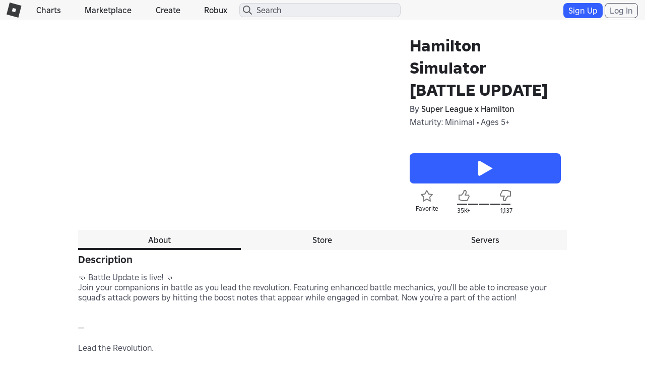

--- FILE ---
content_type: text/html; charset=utf-8
request_url: https://www.roblox.com/games/votingservice/13190787726
body_size: 356
content:

    <li id="voting-section"
        class="voting-panel body"
        data-target-id="13190787726"
        data-total-up-votes="35935"
        data-total-down-votes="1137"
        data-vote-modal=""
        data-user-authenticated="false"
        data-vote-url="https://apis.roblox.com/voting-api/vote/asset/13190787726?vote="
        data-register-url=""
        data-account-page-url="">
        <div class="spinner spinner-sm loading"></div>
            <div class="vote-summary">
                <div class="voting-details">
                    <div class="users-vote ">

                        <div class="upvote">
                            <span class="icon-like "></span>
                        </div>

                        <div class="vote-details">
                            <div class="vote-container">
                                <div class="vote-background"></div>
                                <div class="vote-percentage"></div>
                                <div class="vote-mask">
                                    <div class="segment seg-1"></div>
                                    <div class="segment seg-2"></div>
                                    <div class="segment seg-3"></div>
                                    <div class="segment seg-4"></div>
                                </div>
                            </div>

                            <div class="vote-numbers">
                                <div class="count-left">
                                    <span id="vote-up-text" title="35935" class="vote-text">35K&#x2B;</span>
                                </div>
                                <div class="count-right">
                                    <span id="vote-down-text" title="1137" class="vote-text">1,137</span>

                                    </div>
                            </div>
                        </div>

                        <div class="downvote">
                            <span class="icon-dislike "></span>
                        </div>

                    </div>
                </div>

            </div>
    </li>
